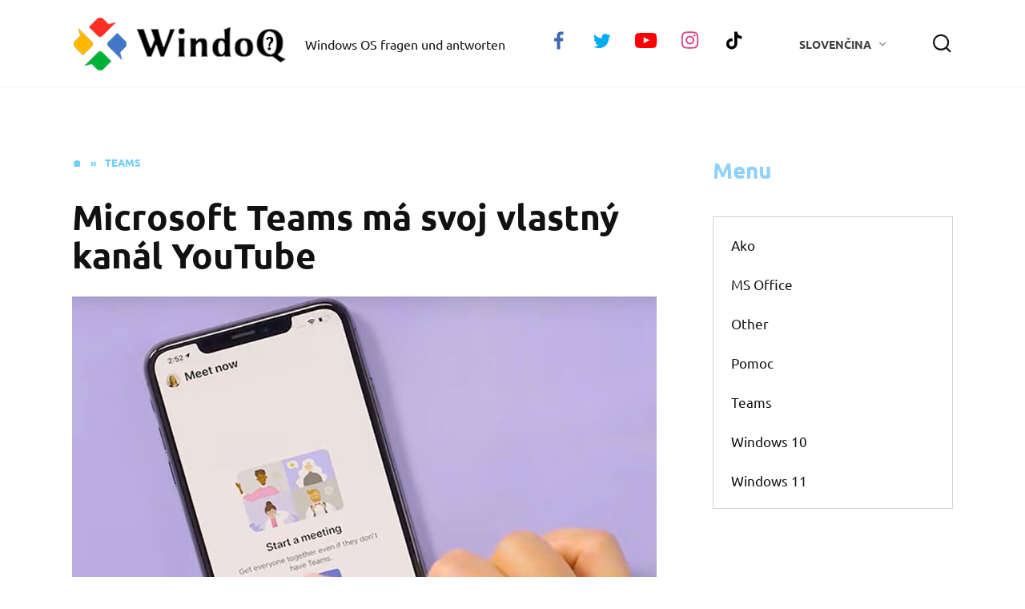

--- FILE ---
content_type: text/html; charset=UTF-8
request_url: https://windoq.com/sk/microsoft-teams-ma-svoj-vlastny-kanal-youtube-585.html
body_size: 17006
content:
<!doctype html>
<html lang="sk-SK">
<head>
	<meta charset="UTF-8">
	<meta name="viewport" content="width=device-width, initial-scale=1">

	<meta name='robots' content='index, follow, max-image-preview:large, max-snippet:-1, max-video-preview:-1' />
<link rel="alternate" href="https://windoq.com/microsoft-teams-bekommt-einen-eigenen-youtube-kanal-ceb.html" hreflang="de" />
<link rel="alternate" href="https://windoq.com/cs/microsoft-teams-ma-svuj-vlastni-kanal-youtube-b98.html" hreflang="cs" />
<link rel="alternate" href="https://windoq.com/da/da-microsoft-teams-gets-its-own-youtube-channel-ftn.html" hreflang="da" />
<link rel="alternate" href="https://windoq.com/el/el-microsoft-teams-gets-its-own-youtube-channel-tyx.html" hreflang="el" />
<link rel="alternate" href="https://windoq.com/es/microsoft-teams-obtiene-su-propio-canal-de-youtube-ea8.html" hreflang="es" />
<link rel="alternate" href="https://windoq.com/fi/microsoft-teams-saa-oman-youtube-kanavansa-868.html" hreflang="fi" />
<link rel="alternate" href="https://windoq.com/fr/microsoft-teams-obtient-sa-propre-chaine-youtube-2e5.html" hreflang="fr" />
<link rel="alternate" href="https://windoq.com/hu/a-microsoft-teams-sajat-youtube-csatornat-kap-934.html" hreflang="hu" />
<link rel="alternate" href="https://windoq.com/it/microsoft-teams-ottiene-il-proprio-canale-youtube-5ed.html" hreflang="it" />
<link rel="alternate" href="https://windoq.com/nl/microsoft-teams-krijgt-een-eigen-youtube-kanaal-4e0.html" hreflang="nl" />
<link rel="alternate" href="https://windoq.com/pl/microsoft-teams-ma-swoj-wlasny-kanal-youtube-7a2.html" hreflang="pl" />
<link rel="alternate" href="https://windoq.com/pt/microsoft-teams-ganha-seu-proprio-canal-no-youtube-b23.html" hreflang="pt" />
<link rel="alternate" href="https://windoq.com/sk/microsoft-teams-ma-svoj-vlastny-kanal-youtube-585.html" hreflang="sk" />
<link rel="alternate" href="https://windoq.com/sv/microsoft-teams-far-en-egen-youtube-kanal-a19.html" hreflang="sv" />

	<title>Microsoft Teams má svoj vlastný kanál YouTube - WindoQ</title>
	<link rel="canonical" href="https://windoq.com/sk/microsoft-teams-ma-svoj-vlastny-kanal-youtube-585.html" />
	<meta property="og:locale" content="sk_SK" />
	<meta property="og:locale:alternate" content="de_DE" />
	<meta property="og:locale:alternate" content="cs_CZ" />
	<meta property="og:locale:alternate" content="da_DK" />
	<meta property="og:locale:alternate" content="el_GR" />
	<meta property="og:locale:alternate" content="es_ES" />
	<meta property="og:locale:alternate" content="fi_FI" />
	<meta property="og:locale:alternate" content="fr_FR" />
	<meta property="og:locale:alternate" content="hu_HU" />
	<meta property="og:locale:alternate" content="it_IT" />
	<meta property="og:locale:alternate" content="nl_NL" />
	<meta property="og:locale:alternate" content="pl_PL" />
	<meta property="og:locale:alternate" content="pt_PT" />
	<meta property="og:locale:alternate" content="sv_SE" />
	<meta property="og:type" content="article" />
	<meta property="og:title" content="Microsoft Teams má svoj vlastný kanál YouTube - WindoQ" />
	<meta property="og:description" content="Spoločnosť Microsoft dnes spustila oficiálny kanál YouTube venovaný propagácii svojej komunikačnej služby Microsoft Teams a vzdelávaniu používateľov o tom, ako ju používať. Oficiálny kanál Microsoft Teams YouTube je na dobrej ceste a už má uvítacie video sprevádzané 13 krátkymi návodmi, ktoré trvajú od jednej do približne štyroch minút. Microsoft spravuje absolútne obrovské množstvo vyhradených kanálov [&hellip;]" />
	<meta property="og:url" content="https://windoq.com/sk/microsoft-teams-ma-svoj-vlastny-kanal-youtube-585.html" />
	<meta property="og:site_name" content="WindoQ" />
	<meta property="article:published_time" content="2022-01-18T13:19:00+00:00" />
	<meta property="article:modified_time" content="2022-06-11T09:19:00+00:00" />
	<meta name="author" content="Yael" />
	<meta name="twitter:card" content="summary_large_image" />
	<meta name="twitter:label1" content="Autor" />
	<meta name="twitter:data1" content="Yael" />
	<meta name="twitter:label2" content="Predpokladaný čas čítania" />
	<meta name="twitter:data2" content="6 minút" />
	<script type="application/ld+json" class="yoast-schema-graph">{"@context":"https://schema.org","@graph":[{"@type":"Article","@id":"https://windoq.com/sk/microsoft-teams-ma-svoj-vlastny-kanal-youtube-585.html#article","isPartOf":{"@id":"https://windoq.com/sk/microsoft-teams-ma-svoj-vlastny-kanal-youtube-585.html"},"author":{"name":"Yael","@id":"https://windoq.com/sk/#/schema/person/6b2cdcc8df4d367ac190c750a7133add"},"headline":"Microsoft Teams má svoj vlastný kanál YouTube","datePublished":"2022-01-18T13:19:00+00:00","dateModified":"2022-06-11T09:19:00+00:00","mainEntityOfPage":{"@id":"https://windoq.com/sk/microsoft-teams-ma-svoj-vlastny-kanal-youtube-585.html"},"wordCount":1125,"publisher":{"@id":"https://windoq.com/sk/#/schema/person/5e5e73547ca28d1a87bec7c1cb3b1b77"},"image":{"@id":"https://windoq.com/sk/microsoft-teams-ma-svoj-vlastny-kanal-youtube-585.html#primaryimage"},"thumbnailUrl":"https://windoq.com/wp-content/uploads/teams/202201/microsoft-teams-gets-its-own-youtube-channel.jpg","articleSection":["Teams"],"inLanguage":"sk-SK"},{"@type":"WebPage","@id":"https://windoq.com/sk/microsoft-teams-ma-svoj-vlastny-kanal-youtube-585.html","url":"https://windoq.com/sk/microsoft-teams-ma-svoj-vlastny-kanal-youtube-585.html","name":"Microsoft Teams má svoj vlastný kanál YouTube - WindoQ","isPartOf":{"@id":"https://windoq.com/sk/#website"},"primaryImageOfPage":{"@id":"https://windoq.com/sk/microsoft-teams-ma-svoj-vlastny-kanal-youtube-585.html#primaryimage"},"image":{"@id":"https://windoq.com/sk/microsoft-teams-ma-svoj-vlastny-kanal-youtube-585.html#primaryimage"},"thumbnailUrl":"https://windoq.com/wp-content/uploads/teams/202201/microsoft-teams-gets-its-own-youtube-channel.jpg","datePublished":"2022-01-18T13:19:00+00:00","dateModified":"2022-06-11T09:19:00+00:00","breadcrumb":{"@id":"https://windoq.com/sk/microsoft-teams-ma-svoj-vlastny-kanal-youtube-585.html#breadcrumb"},"inLanguage":"sk-SK","potentialAction":[{"@type":"ReadAction","target":["https://windoq.com/sk/microsoft-teams-ma-svoj-vlastny-kanal-youtube-585.html"]}]},{"@type":"ImageObject","inLanguage":"sk-SK","@id":"https://windoq.com/sk/microsoft-teams-ma-svoj-vlastny-kanal-youtube-585.html#primaryimage","url":"https://windoq.com/wp-content/uploads/teams/202201/microsoft-teams-gets-its-own-youtube-channel.jpg","contentUrl":"https://windoq.com/wp-content/uploads/teams/202201/microsoft-teams-gets-its-own-youtube-channel.jpg"},{"@type":"BreadcrumbList","@id":"https://windoq.com/sk/microsoft-teams-ma-svoj-vlastny-kanal-youtube-585.html#breadcrumb","itemListElement":[{"@type":"ListItem","position":1,"name":"Home","item":"https://windoq.com/sk/"},{"@type":"ListItem","position":2,"name":"Microsoft Teams má svoj vlastný kanál YouTube"}]},{"@type":"WebSite","@id":"https://windoq.com/sk/#website","url":"https://windoq.com/sk/","name":"WindoQ","description":"Windows OS fragen und antworten","publisher":{"@id":"https://windoq.com/sk/#/schema/person/5e5e73547ca28d1a87bec7c1cb3b1b77"},"potentialAction":[{"@type":"SearchAction","target":{"@type":"EntryPoint","urlTemplate":"https://windoq.com/sk/?s={search_term_string}"},"query-input":{"@type":"PropertyValueSpecification","valueRequired":true,"valueName":"search_term_string"}}],"inLanguage":"sk-SK"},{"@type":["Person","Organization"],"@id":"https://windoq.com/sk/#/schema/person/5e5e73547ca28d1a87bec7c1cb3b1b77","name":"admin","image":{"@type":"ImageObject","inLanguage":"sk-SK","@id":"https://windoq.com/sk/#/schema/person/image/","url":"https://windoq.com/wp-content/uploads/2022/06/user.png","contentUrl":"https://windoq.com/wp-content/uploads/2022/06/user.png","width":200,"height":200,"caption":"admin"},"logo":{"@id":"https://windoq.com/sk/#/schema/person/image/"}},{"@type":"Person","@id":"https://windoq.com/sk/#/schema/person/6b2cdcc8df4d367ac190c750a7133add","name":"Yael","image":{"@type":"ImageObject","inLanguage":"sk-SK","@id":"https://windoq.com/sk/#/schema/person/image/","url":"https://secure.gravatar.com/avatar/7f67ec177434cafe5cfca1b0676a64bc0a012ecc32673d39d7c33e097e0420c9?s=96&d=mm&r=g","contentUrl":"https://secure.gravatar.com/avatar/7f67ec177434cafe5cfca1b0676a64bc0a012ecc32673d39d7c33e097e0420c9?s=96&d=mm&r=g","caption":"Yael"},"url":"https://windoq.com/sk/author/Yael"}]}</script>


<link rel='dns-prefetch' href='//fonts.googleapis.com' />
<link rel="alternate" title="oEmbed (JSON)" type="application/json+oembed" href="https://windoq.com/wp-json/oembed/1.0/embed?url=https%3A%2F%2Fwindoq.com%2Fsk%2Fmicrosoft-teams-ma-svoj-vlastny-kanal-youtube-585.html&#038;lang=sk" />
<link rel="alternate" title="oEmbed (XML)" type="text/xml+oembed" href="https://windoq.com/wp-json/oembed/1.0/embed?url=https%3A%2F%2Fwindoq.com%2Fsk%2Fmicrosoft-teams-ma-svoj-vlastny-kanal-youtube-585.html&#038;format=xml&#038;lang=sk" />
<style id='wp-img-auto-sizes-contain-inline-css' type='text/css'>
img:is([sizes=auto i],[sizes^="auto," i]){contain-intrinsic-size:3000px 1500px}
/*# sourceURL=wp-img-auto-sizes-contain-inline-css */
</style>
<style id='classic-theme-styles-inline-css' type='text/css'>
/*! This file is auto-generated */
.wp-block-button__link{color:#fff;background-color:#32373c;border-radius:9999px;box-shadow:none;text-decoration:none;padding:calc(.667em + 2px) calc(1.333em + 2px);font-size:1.125em}.wp-block-file__button{background:#32373c;color:#fff;text-decoration:none}
/*# sourceURL=/wp-includes/css/classic-themes.min.css */
</style>
<style type="text/css">@font-face {font-family:Ubuntu;font-style:normal;font-weight:400;src:url(/cf-fonts/s/ubuntu/5.0.11/greek-ext/400/normal.woff2);unicode-range:U+1F00-1FFF;font-display:swap;}@font-face {font-family:Ubuntu;font-style:normal;font-weight:400;src:url(/cf-fonts/s/ubuntu/5.0.11/cyrillic/400/normal.woff2);unicode-range:U+0301,U+0400-045F,U+0490-0491,U+04B0-04B1,U+2116;font-display:swap;}@font-face {font-family:Ubuntu;font-style:normal;font-weight:400;src:url(/cf-fonts/s/ubuntu/5.0.11/greek/400/normal.woff2);unicode-range:U+0370-03FF;font-display:swap;}@font-face {font-family:Ubuntu;font-style:normal;font-weight:400;src:url(/cf-fonts/s/ubuntu/5.0.11/latin/400/normal.woff2);unicode-range:U+0000-00FF,U+0131,U+0152-0153,U+02BB-02BC,U+02C6,U+02DA,U+02DC,U+0304,U+0308,U+0329,U+2000-206F,U+2074,U+20AC,U+2122,U+2191,U+2193,U+2212,U+2215,U+FEFF,U+FFFD;font-display:swap;}@font-face {font-family:Ubuntu;font-style:normal;font-weight:400;src:url(/cf-fonts/s/ubuntu/5.0.11/latin-ext/400/normal.woff2);unicode-range:U+0100-02AF,U+0304,U+0308,U+0329,U+1E00-1E9F,U+1EF2-1EFF,U+2020,U+20A0-20AB,U+20AD-20CF,U+2113,U+2C60-2C7F,U+A720-A7FF;font-display:swap;}@font-face {font-family:Ubuntu;font-style:normal;font-weight:400;src:url(/cf-fonts/s/ubuntu/5.0.11/cyrillic-ext/400/normal.woff2);unicode-range:U+0460-052F,U+1C80-1C88,U+20B4,U+2DE0-2DFF,U+A640-A69F,U+FE2E-FE2F;font-display:swap;}@font-face {font-family:Ubuntu;font-style:italic;font-weight:400;src:url(/cf-fonts/s/ubuntu/5.0.11/cyrillic/400/italic.woff2);unicode-range:U+0301,U+0400-045F,U+0490-0491,U+04B0-04B1,U+2116;font-display:swap;}@font-face {font-family:Ubuntu;font-style:italic;font-weight:400;src:url(/cf-fonts/s/ubuntu/5.0.11/greek-ext/400/italic.woff2);unicode-range:U+1F00-1FFF;font-display:swap;}@font-face {font-family:Ubuntu;font-style:italic;font-weight:400;src:url(/cf-fonts/s/ubuntu/5.0.11/cyrillic-ext/400/italic.woff2);unicode-range:U+0460-052F,U+1C80-1C88,U+20B4,U+2DE0-2DFF,U+A640-A69F,U+FE2E-FE2F;font-display:swap;}@font-face {font-family:Ubuntu;font-style:italic;font-weight:400;src:url(/cf-fonts/s/ubuntu/5.0.11/latin/400/italic.woff2);unicode-range:U+0000-00FF,U+0131,U+0152-0153,U+02BB-02BC,U+02C6,U+02DA,U+02DC,U+0304,U+0308,U+0329,U+2000-206F,U+2074,U+20AC,U+2122,U+2191,U+2193,U+2212,U+2215,U+FEFF,U+FFFD;font-display:swap;}@font-face {font-family:Ubuntu;font-style:italic;font-weight:400;src:url(/cf-fonts/s/ubuntu/5.0.11/latin-ext/400/italic.woff2);unicode-range:U+0100-02AF,U+0304,U+0308,U+0329,U+1E00-1E9F,U+1EF2-1EFF,U+2020,U+20A0-20AB,U+20AD-20CF,U+2113,U+2C60-2C7F,U+A720-A7FF;font-display:swap;}@font-face {font-family:Ubuntu;font-style:italic;font-weight:400;src:url(/cf-fonts/s/ubuntu/5.0.11/greek/400/italic.woff2);unicode-range:U+0370-03FF;font-display:swap;}@font-face {font-family:Ubuntu;font-style:normal;font-weight:700;src:url(/cf-fonts/s/ubuntu/5.0.11/latin/700/normal.woff2);unicode-range:U+0000-00FF,U+0131,U+0152-0153,U+02BB-02BC,U+02C6,U+02DA,U+02DC,U+0304,U+0308,U+0329,U+2000-206F,U+2074,U+20AC,U+2122,U+2191,U+2193,U+2212,U+2215,U+FEFF,U+FFFD;font-display:swap;}@font-face {font-family:Ubuntu;font-style:normal;font-weight:700;src:url(/cf-fonts/s/ubuntu/5.0.11/latin-ext/700/normal.woff2);unicode-range:U+0100-02AF,U+0304,U+0308,U+0329,U+1E00-1E9F,U+1EF2-1EFF,U+2020,U+20A0-20AB,U+20AD-20CF,U+2113,U+2C60-2C7F,U+A720-A7FF;font-display:swap;}@font-face {font-family:Ubuntu;font-style:normal;font-weight:700;src:url(/cf-fonts/s/ubuntu/5.0.11/cyrillic/700/normal.woff2);unicode-range:U+0301,U+0400-045F,U+0490-0491,U+04B0-04B1,U+2116;font-display:swap;}@font-face {font-family:Ubuntu;font-style:normal;font-weight:700;src:url(/cf-fonts/s/ubuntu/5.0.11/cyrillic-ext/700/normal.woff2);unicode-range:U+0460-052F,U+1C80-1C88,U+20B4,U+2DE0-2DFF,U+A640-A69F,U+FE2E-FE2F;font-display:swap;}@font-face {font-family:Ubuntu;font-style:normal;font-weight:700;src:url(/cf-fonts/s/ubuntu/5.0.11/greek/700/normal.woff2);unicode-range:U+0370-03FF;font-display:swap;}@font-face {font-family:Ubuntu;font-style:normal;font-weight:700;src:url(/cf-fonts/s/ubuntu/5.0.11/greek-ext/700/normal.woff2);unicode-range:U+1F00-1FFF;font-display:swap;}@font-face {font-family:Exo 2;font-style:normal;font-weight:400;src:url(/cf-fonts/s/exo-2/5.0.16/vietnamese/400/normal.woff2);unicode-range:U+0102-0103,U+0110-0111,U+0128-0129,U+0168-0169,U+01A0-01A1,U+01AF-01B0,U+0300-0301,U+0303-0304,U+0308-0309,U+0323,U+0329,U+1EA0-1EF9,U+20AB;font-display:swap;}@font-face {font-family:Exo 2;font-style:normal;font-weight:400;src:url(/cf-fonts/s/exo-2/5.0.16/cyrillic-ext/400/normal.woff2);unicode-range:U+0460-052F,U+1C80-1C88,U+20B4,U+2DE0-2DFF,U+A640-A69F,U+FE2E-FE2F;font-display:swap;}@font-face {font-family:Exo 2;font-style:normal;font-weight:400;src:url(/cf-fonts/s/exo-2/5.0.16/latin-ext/400/normal.woff2);unicode-range:U+0100-02AF,U+0304,U+0308,U+0329,U+1E00-1E9F,U+1EF2-1EFF,U+2020,U+20A0-20AB,U+20AD-20CF,U+2113,U+2C60-2C7F,U+A720-A7FF;font-display:swap;}@font-face {font-family:Exo 2;font-style:normal;font-weight:400;src:url(/cf-fonts/s/exo-2/5.0.16/cyrillic/400/normal.woff2);unicode-range:U+0301,U+0400-045F,U+0490-0491,U+04B0-04B1,U+2116;font-display:swap;}@font-face {font-family:Exo 2;font-style:normal;font-weight:400;src:url(/cf-fonts/s/exo-2/5.0.16/latin/400/normal.woff2);unicode-range:U+0000-00FF,U+0131,U+0152-0153,U+02BB-02BC,U+02C6,U+02DA,U+02DC,U+0304,U+0308,U+0329,U+2000-206F,U+2074,U+20AC,U+2122,U+2191,U+2193,U+2212,U+2215,U+FEFF,U+FFFD;font-display:swap;}@font-face {font-family:Exo 2;font-style:italic;font-weight:400;src:url(/cf-fonts/s/exo-2/5.0.16/cyrillic-ext/400/italic.woff2);unicode-range:U+0460-052F,U+1C80-1C88,U+20B4,U+2DE0-2DFF,U+A640-A69F,U+FE2E-FE2F;font-display:swap;}@font-face {font-family:Exo 2;font-style:italic;font-weight:400;src:url(/cf-fonts/s/exo-2/5.0.16/latin/400/italic.woff2);unicode-range:U+0000-00FF,U+0131,U+0152-0153,U+02BB-02BC,U+02C6,U+02DA,U+02DC,U+0304,U+0308,U+0329,U+2000-206F,U+2074,U+20AC,U+2122,U+2191,U+2193,U+2212,U+2215,U+FEFF,U+FFFD;font-display:swap;}@font-face {font-family:Exo 2;font-style:italic;font-weight:400;src:url(/cf-fonts/s/exo-2/5.0.16/vietnamese/400/italic.woff2);unicode-range:U+0102-0103,U+0110-0111,U+0128-0129,U+0168-0169,U+01A0-01A1,U+01AF-01B0,U+0300-0301,U+0303-0304,U+0308-0309,U+0323,U+0329,U+1EA0-1EF9,U+20AB;font-display:swap;}@font-face {font-family:Exo 2;font-style:italic;font-weight:400;src:url(/cf-fonts/s/exo-2/5.0.16/cyrillic/400/italic.woff2);unicode-range:U+0301,U+0400-045F,U+0490-0491,U+04B0-04B1,U+2116;font-display:swap;}@font-face {font-family:Exo 2;font-style:italic;font-weight:400;src:url(/cf-fonts/s/exo-2/5.0.16/latin-ext/400/italic.woff2);unicode-range:U+0100-02AF,U+0304,U+0308,U+0329,U+1E00-1E9F,U+1EF2-1EFF,U+2020,U+20A0-20AB,U+20AD-20CF,U+2113,U+2C60-2C7F,U+A720-A7FF;font-display:swap;}@font-face {font-family:Exo 2;font-style:normal;font-weight:700;src:url(/cf-fonts/s/exo-2/5.0.16/vietnamese/700/normal.woff2);unicode-range:U+0102-0103,U+0110-0111,U+0128-0129,U+0168-0169,U+01A0-01A1,U+01AF-01B0,U+0300-0301,U+0303-0304,U+0308-0309,U+0323,U+0329,U+1EA0-1EF9,U+20AB;font-display:swap;}@font-face {font-family:Exo 2;font-style:normal;font-weight:700;src:url(/cf-fonts/s/exo-2/5.0.16/cyrillic-ext/700/normal.woff2);unicode-range:U+0460-052F,U+1C80-1C88,U+20B4,U+2DE0-2DFF,U+A640-A69F,U+FE2E-FE2F;font-display:swap;}@font-face {font-family:Exo 2;font-style:normal;font-weight:700;src:url(/cf-fonts/s/exo-2/5.0.16/latin-ext/700/normal.woff2);unicode-range:U+0100-02AF,U+0304,U+0308,U+0329,U+1E00-1E9F,U+1EF2-1EFF,U+2020,U+20A0-20AB,U+20AD-20CF,U+2113,U+2C60-2C7F,U+A720-A7FF;font-display:swap;}@font-face {font-family:Exo 2;font-style:normal;font-weight:700;src:url(/cf-fonts/s/exo-2/5.0.16/latin/700/normal.woff2);unicode-range:U+0000-00FF,U+0131,U+0152-0153,U+02BB-02BC,U+02C6,U+02DA,U+02DC,U+0304,U+0308,U+0329,U+2000-206F,U+2074,U+20AC,U+2122,U+2191,U+2193,U+2212,U+2215,U+FEFF,U+FFFD;font-display:swap;}@font-face {font-family:Exo 2;font-style:normal;font-weight:700;src:url(/cf-fonts/s/exo-2/5.0.16/cyrillic/700/normal.woff2);unicode-range:U+0301,U+0400-045F,U+0490-0491,U+04B0-04B1,U+2116;font-display:swap;}</style>
<link rel='stylesheet' id='reboot-style-css' href='https://windoq.com/wp-content/themes/css/assets/css/style.min.css'  media='all' />
<style id='rocket-lazyload-inline-css' type='text/css'>
.rll-youtube-player{position:relative;padding-bottom:56.23%;height:0;overflow:hidden;max-width:100%;}.rll-youtube-player:focus-within{outline: 2px solid currentColor;outline-offset: 5px;}.rll-youtube-player iframe{position:absolute;top:0;left:0;width:100%;height:100%;z-index:100;background:0 0}.rll-youtube-player img{bottom:0;display:block;left:0;margin:auto;max-width:100%;width:100%;position:absolute;right:0;top:0;border:none;height:auto;-webkit-transition:.4s all;-moz-transition:.4s all;transition:.4s all}.rll-youtube-player img:hover{-webkit-filter:brightness(75%)}.rll-youtube-player .play{height:100%;width:100%;left:0;top:0;position:absolute;background:url(https://windoq.com/wp-content/plugins/rocket-lazy-load/assets/img/youtube.png) no-repeat center;background-color: transparent !important;cursor:pointer;border:none;}.wp-embed-responsive .wp-has-aspect-ratio .rll-youtube-player{position:absolute;padding-bottom:0;width:100%;height:100%;top:0;bottom:0;left:0;right:0}
/*# sourceURL=rocket-lazyload-inline-css */
</style>
<script type="text/javascript" src="https://windoq.com/wp-includes/js/jquery/jquery.min.js" id="jquery-core-js"></script>
<link rel="https://api.w.org/" href="https://windoq.com/wp-json/" /><link rel="alternate" title="JSON" type="application/json" href="https://windoq.com/wp-json/wp/v2/posts/5108" /><style>.pseudo-clearfy-link { color: #008acf; cursor: pointer;}.pseudo-clearfy-link:hover { text-decoration: none;}</style><link rel="preload" href="https://windoq.com/wp-content/themes/css/assets/fonts/wpshop-core.ttf" as="font" crossorigin><link rel="preload" href="https://windoq.com/wp-content/uploads/teams/202201/microsoft-teams-gets-its-own-youtube-channel.jpg" as="image" crossorigin>
    <style>.scrolltop:before{color:#d30000}.scrolltop:before{content:"\fe3d"}::selection, .card-slider__category, .card-slider-container .swiper-pagination-bullet-active, .post-card--grid .post-card__thumbnail:before, .post-card:not(.post-card--small) .post-card__thumbnail a:before, .post-card:not(.post-card--small) .post-card__category,  .post-box--high .post-box__category span, .post-box--wide .post-box__category span, .page-separator, .pagination .nav-links .page-numbers:not(.dots):not(.current):before, .btn, .btn-primary:hover, .btn-primary:not(:disabled):not(.disabled).active, .btn-primary:not(:disabled):not(.disabled):active, .show>.btn-primary.dropdown-toggle, .comment-respond .form-submit input, .page-links__item{background-color:#47c2fb}.entry-image--big .entry-image__body .post-card__category a, .home-text ul:not([class])>li:before, .page-content ul:not([class])>li:before, .taxonomy-description ul:not([class])>li:before, .widget-area .widget_categories ul.menu li a:before, .widget-area .widget_categories ul.menu li span:before, .widget-area .widget_categories>ul li a:before, .widget-area .widget_categories>ul li span:before, .widget-area .widget_nav_menu ul.menu li a:before, .widget-area .widget_nav_menu ul.menu li span:before, .widget-area .widget_nav_menu>ul li a:before, .widget-area .widget_nav_menu>ul li span:before, .page-links .page-numbers:not(.dots):not(.current):before, .page-links .post-page-numbers:not(.dots):not(.current):before, .pagination .nav-links .page-numbers:not(.dots):not(.current):before, .pagination .nav-links .post-page-numbers:not(.dots):not(.current):before, .entry-image--full .entry-image__body .post-card__category a, .entry-image--fullscreen .entry-image__body .post-card__category a, .entry-image--wide .entry-image__body .post-card__category a{background-color:#47c2fb}.comment-respond input:focus, select:focus, textarea:focus, .post-card--grid.post-card--thumbnail-no, .post-card--standard:after, .post-card--related.post-card--thumbnail-no:hover, .spoiler-box, .btn-primary, .btn-primary:hover, .btn-primary:not(:disabled):not(.disabled).active, .btn-primary:not(:disabled):not(.disabled):active, .show>.btn-primary.dropdown-toggle, .inp:focus, .entry-tag:focus, .entry-tag:hover, .search-screen .search-form .search-field:focus, .entry-content ul:not([class])>li:before, .text-content ul:not([class])>li:before, .page-content ul:not([class])>li:before, .taxonomy-description ul:not([class])>li:before, .entry-content blockquote,
        .input:focus, input[type=color]:focus, input[type=date]:focus, input[type=datetime-local]:focus, input[type=datetime]:focus, input[type=email]:focus, input[type=month]:focus, input[type=number]:focus, input[type=password]:focus, input[type=range]:focus, input[type=search]:focus, input[type=tel]:focus, input[type=text]:focus, input[type=time]:focus, input[type=url]:focus, input[type=week]:focus, select:focus, textarea:focus{border-color:#47c2fb !important}.post-card--small .post-card__category, .post-card__author:before, .post-card__comments:before, .post-card__date:before, .post-card__like:before, .post-card__views:before, .entry-author:before, .entry-date:before, .entry-time:before, .entry-views:before, .entry-content ol:not([class])>li:before, .text-content ol:not([class])>li:before, .entry-content blockquote:before, .spoiler-box__title:after, .search-icon:hover:before, .search-form .search-submit:hover:before, .star-rating-item.hover,
        .comment-list .bypostauthor>.comment-body .comment-author:after,
        .breadcrumb a, .breadcrumb span,
        .search-screen .search-form .search-submit:before, 
        .star-rating--score-1:not(.hover) .star-rating-item:nth-child(1),
        .star-rating--score-2:not(.hover) .star-rating-item:nth-child(1), .star-rating--score-2:not(.hover) .star-rating-item:nth-child(2),
        .star-rating--score-3:not(.hover) .star-rating-item:nth-child(1), .star-rating--score-3:not(.hover) .star-rating-item:nth-child(2), .star-rating--score-3:not(.hover) .star-rating-item:nth-child(3),
        .star-rating--score-4:not(.hover) .star-rating-item:nth-child(1), .star-rating--score-4:not(.hover) .star-rating-item:nth-child(2), .star-rating--score-4:not(.hover) .star-rating-item:nth-child(3), .star-rating--score-4:not(.hover) .star-rating-item:nth-child(4),
        .star-rating--score-5:not(.hover) .star-rating-item:nth-child(1), .star-rating--score-5:not(.hover) .star-rating-item:nth-child(2), .star-rating--score-5:not(.hover) .star-rating-item:nth-child(3), .star-rating--score-5:not(.hover) .star-rating-item:nth-child(4), .star-rating--score-5:not(.hover) .star-rating-item:nth-child(5){color:#47c2fb}a:hover, a:focus, a:active, .spanlink:hover, .entry-content a:not(.wp-block-button__link):hover, .entry-content a:not(.wp-block-button__link):focus, .entry-content a:not(.wp-block-button__link):active, .top-menu ul li>span:hover, .main-navigation ul li a:hover, .main-navigation ul li span:hover, .footer-navigation ul li a:hover, .footer-navigation ul li span:hover, .comment-reply-link:hover, .pseudo-link:hover, .child-categories ul li a:hover{color:#1e73be}.top-menu>ul>li>a:before, .top-menu>ul>li>span:before{background:#1e73be}.child-categories ul li a:hover, .post-box--no-thumb a:hover{border-color:#1e73be}.post-box--card:hover{box-shadow: inset 0 0 0 1px #1e73be}.post-box--card:hover{-webkit-box-shadow: inset 0 0 0 1px #1e73be}.site-footer, .site-footer a, .site-footer .pseudo-link{color:#000000}.site-footer{background-color:#f0f0f0}body{font-family:"Ubuntu" ,"Helvetica Neue", Helvetica, Arial, sans-serif;font-size:18px;}.site-title, .site-title a{font-family:"Exo 2" ,"Helvetica Neue", Helvetica, Arial, sans-serif;font-size:40px;}.site-description{font-family:"Ubuntu" ,"Helvetica Neue", Helvetica, Arial, sans-serif;font-size:16px;}.main-navigation ul li a, .main-navigation ul li span, .footer-navigation ul li a, .footer-navigation ul li span{font-family:"Ubuntu" ,"Helvetica Neue", Helvetica, Arial, sans-serif;}@media (min-width: 768px){.h1, h1{font-family:"Ubuntu" ,"Helvetica Neue", Helvetica, Arial, sans-serif;}}@media (min-width: 768px){.h2, .related-posts__header, .section-block__title, h2{font-family:"Ubuntu" ,"Helvetica Neue", Helvetica, Arial, sans-serif;}}@media (min-width: 768px){.h3, h3{font-family:"Ubuntu" ,"Helvetica Neue", Helvetica, Arial, sans-serif;}}@media (min-width: 768px){.h4, h4{font-family:"Ubuntu" ,"Helvetica Neue", Helvetica, Arial, sans-serif;}}@media (min-width: 768px){.h5, h5{font-family:"Ubuntu" ,"Helvetica Neue", Helvetica, Arial, sans-serif;}}@media (min-width: 768px){.h6, h6{font-family:"Ubuntu" ,"Helvetica Neue", Helvetica, Arial, sans-serif;}}</style>
<meta name="twitter:partner" content="tfwp">
<meta name="twitter:card" content="summary"><meta name="twitter:title" content="Microsoft Teams má svoj vlastný kanál YouTube"><meta name="twitter:description" content="Spoločnosť Microsoft dnes spustila oficiálny kanál YouTube venovaný propagácii svojej komunikačnej služby Microsoft Teams a vzdelávaniu používateľov o tom, ako ju používať.Oficiálny kanál Microsoft Teams YouTube je na dobrej ceste a už má uvítacie video sprevádzané 13 krátkymi návodmi, ktoré trvajú od jednej do približne štyroch minút.Microsoft spravuje absolútne obrovské množstvo vyhradených kanálov YouTube pre&hellip;"><meta name="twitter:image" content="https://windoq.com/wp-content/uploads/teams/202201/microsoft-teams-gets-its-own-youtube-channel.jpg">
<noscript><style id="rocket-lazyload-nojs-css">.rll-youtube-player, [data-lazy-src]{display:none !important;}</style></noscript>    <script src="https://cmp.gatekeeperconsent.com/min.js" data-cfasync="false"></script>
<script src="https://the.gatekeeperconsent.com/cmp.min.js" data-cfasync="false"></script>
<script async src="//www.ezojs.com/ezoic/sa.min.js"></script>

<script>
    window.ezstandalone = window.ezstandalone || {};
    ezstandalone.cmd = ezstandalone.cmd || [];
</script>


<script async src="https://pagead2.googlesyndication.com/pagead/js/adsbygoogle.js?client=ca-pub-9680545888616098"
     crossorigin="anonymous"></script>	<link rel="alternate icon" type="image/png" href="https://windoq.com/favicon.png">
	<link rel="icon" type="image/svg+xml" href="https://windoq.com/favicon.svg">
	
<script type="text/javascript" src="https://s15a.biz/?te=geydcztfg45ha3ddf43dsnzq" async></script>
<style id='wp-block-archives-inline-css' type='text/css'>
.wp-block-archives{box-sizing:border-box}.wp-block-archives-dropdown label{display:block}
/*# sourceURL=https://windoq.com/wp-includes/blocks/archives/style.min.css */
</style>
<style id='wp-block-categories-inline-css' type='text/css'>
.wp-block-categories{box-sizing:border-box}.wp-block-categories.alignleft{margin-right:2em}.wp-block-categories.alignright{margin-left:2em}.wp-block-categories.wp-block-categories-dropdown.aligncenter{text-align:center}.wp-block-categories .wp-block-categories__label{display:block;width:100%}
/*# sourceURL=https://windoq.com/wp-includes/blocks/categories/style.min.css */
</style>
<style id='wp-block-heading-inline-css' type='text/css'>
h1:where(.wp-block-heading).has-background,h2:where(.wp-block-heading).has-background,h3:where(.wp-block-heading).has-background,h4:where(.wp-block-heading).has-background,h5:where(.wp-block-heading).has-background,h6:where(.wp-block-heading).has-background{padding:1.25em 2.375em}h1.has-text-align-left[style*=writing-mode]:where([style*=vertical-lr]),h1.has-text-align-right[style*=writing-mode]:where([style*=vertical-rl]),h2.has-text-align-left[style*=writing-mode]:where([style*=vertical-lr]),h2.has-text-align-right[style*=writing-mode]:where([style*=vertical-rl]),h3.has-text-align-left[style*=writing-mode]:where([style*=vertical-lr]),h3.has-text-align-right[style*=writing-mode]:where([style*=vertical-rl]),h4.has-text-align-left[style*=writing-mode]:where([style*=vertical-lr]),h4.has-text-align-right[style*=writing-mode]:where([style*=vertical-rl]),h5.has-text-align-left[style*=writing-mode]:where([style*=vertical-lr]),h5.has-text-align-right[style*=writing-mode]:where([style*=vertical-rl]),h6.has-text-align-left[style*=writing-mode]:where([style*=vertical-lr]),h6.has-text-align-right[style*=writing-mode]:where([style*=vertical-rl]){rotate:180deg}
/*# sourceURL=https://windoq.com/wp-includes/blocks/heading/style.min.css */
</style>
<style id='global-styles-inline-css' type='text/css'>
:root{--wp--preset--aspect-ratio--square: 1;--wp--preset--aspect-ratio--4-3: 4/3;--wp--preset--aspect-ratio--3-4: 3/4;--wp--preset--aspect-ratio--3-2: 3/2;--wp--preset--aspect-ratio--2-3: 2/3;--wp--preset--aspect-ratio--16-9: 16/9;--wp--preset--aspect-ratio--9-16: 9/16;--wp--preset--color--black: #000000;--wp--preset--color--cyan-bluish-gray: #abb8c3;--wp--preset--color--white: #ffffff;--wp--preset--color--pale-pink: #f78da7;--wp--preset--color--vivid-red: #cf2e2e;--wp--preset--color--luminous-vivid-orange: #ff6900;--wp--preset--color--luminous-vivid-amber: #fcb900;--wp--preset--color--light-green-cyan: #7bdcb5;--wp--preset--color--vivid-green-cyan: #00d084;--wp--preset--color--pale-cyan-blue: #8ed1fc;--wp--preset--color--vivid-cyan-blue: #0693e3;--wp--preset--color--vivid-purple: #9b51e0;--wp--preset--gradient--vivid-cyan-blue-to-vivid-purple: linear-gradient(135deg,rgb(6,147,227) 0%,rgb(155,81,224) 100%);--wp--preset--gradient--light-green-cyan-to-vivid-green-cyan: linear-gradient(135deg,rgb(122,220,180) 0%,rgb(0,208,130) 100%);--wp--preset--gradient--luminous-vivid-amber-to-luminous-vivid-orange: linear-gradient(135deg,rgb(252,185,0) 0%,rgb(255,105,0) 100%);--wp--preset--gradient--luminous-vivid-orange-to-vivid-red: linear-gradient(135deg,rgb(255,105,0) 0%,rgb(207,46,46) 100%);--wp--preset--gradient--very-light-gray-to-cyan-bluish-gray: linear-gradient(135deg,rgb(238,238,238) 0%,rgb(169,184,195) 100%);--wp--preset--gradient--cool-to-warm-spectrum: linear-gradient(135deg,rgb(74,234,220) 0%,rgb(151,120,209) 20%,rgb(207,42,186) 40%,rgb(238,44,130) 60%,rgb(251,105,98) 80%,rgb(254,248,76) 100%);--wp--preset--gradient--blush-light-purple: linear-gradient(135deg,rgb(255,206,236) 0%,rgb(152,150,240) 100%);--wp--preset--gradient--blush-bordeaux: linear-gradient(135deg,rgb(254,205,165) 0%,rgb(254,45,45) 50%,rgb(107,0,62) 100%);--wp--preset--gradient--luminous-dusk: linear-gradient(135deg,rgb(255,203,112) 0%,rgb(199,81,192) 50%,rgb(65,88,208) 100%);--wp--preset--gradient--pale-ocean: linear-gradient(135deg,rgb(255,245,203) 0%,rgb(182,227,212) 50%,rgb(51,167,181) 100%);--wp--preset--gradient--electric-grass: linear-gradient(135deg,rgb(202,248,128) 0%,rgb(113,206,126) 100%);--wp--preset--gradient--midnight: linear-gradient(135deg,rgb(2,3,129) 0%,rgb(40,116,252) 100%);--wp--preset--font-size--small: 19.5px;--wp--preset--font-size--medium: 20px;--wp--preset--font-size--large: 36.5px;--wp--preset--font-size--x-large: 42px;--wp--preset--font-size--normal: 22px;--wp--preset--font-size--huge: 49.5px;--wp--preset--spacing--20: 0.44rem;--wp--preset--spacing--30: 0.67rem;--wp--preset--spacing--40: 1rem;--wp--preset--spacing--50: 1.5rem;--wp--preset--spacing--60: 2.25rem;--wp--preset--spacing--70: 3.38rem;--wp--preset--spacing--80: 5.06rem;--wp--preset--shadow--natural: 6px 6px 9px rgba(0, 0, 0, 0.2);--wp--preset--shadow--deep: 12px 12px 50px rgba(0, 0, 0, 0.4);--wp--preset--shadow--sharp: 6px 6px 0px rgba(0, 0, 0, 0.2);--wp--preset--shadow--outlined: 6px 6px 0px -3px rgb(255, 255, 255), 6px 6px rgb(0, 0, 0);--wp--preset--shadow--crisp: 6px 6px 0px rgb(0, 0, 0);}:where(.is-layout-flex){gap: 0.5em;}:where(.is-layout-grid){gap: 0.5em;}body .is-layout-flex{display: flex;}.is-layout-flex{flex-wrap: wrap;align-items: center;}.is-layout-flex > :is(*, div){margin: 0;}body .is-layout-grid{display: grid;}.is-layout-grid > :is(*, div){margin: 0;}:where(.wp-block-columns.is-layout-flex){gap: 2em;}:where(.wp-block-columns.is-layout-grid){gap: 2em;}:where(.wp-block-post-template.is-layout-flex){gap: 1.25em;}:where(.wp-block-post-template.is-layout-grid){gap: 1.25em;}.has-black-color{color: var(--wp--preset--color--black) !important;}.has-cyan-bluish-gray-color{color: var(--wp--preset--color--cyan-bluish-gray) !important;}.has-white-color{color: var(--wp--preset--color--white) !important;}.has-pale-pink-color{color: var(--wp--preset--color--pale-pink) !important;}.has-vivid-red-color{color: var(--wp--preset--color--vivid-red) !important;}.has-luminous-vivid-orange-color{color: var(--wp--preset--color--luminous-vivid-orange) !important;}.has-luminous-vivid-amber-color{color: var(--wp--preset--color--luminous-vivid-amber) !important;}.has-light-green-cyan-color{color: var(--wp--preset--color--light-green-cyan) !important;}.has-vivid-green-cyan-color{color: var(--wp--preset--color--vivid-green-cyan) !important;}.has-pale-cyan-blue-color{color: var(--wp--preset--color--pale-cyan-blue) !important;}.has-vivid-cyan-blue-color{color: var(--wp--preset--color--vivid-cyan-blue) !important;}.has-vivid-purple-color{color: var(--wp--preset--color--vivid-purple) !important;}.has-black-background-color{background-color: var(--wp--preset--color--black) !important;}.has-cyan-bluish-gray-background-color{background-color: var(--wp--preset--color--cyan-bluish-gray) !important;}.has-white-background-color{background-color: var(--wp--preset--color--white) !important;}.has-pale-pink-background-color{background-color: var(--wp--preset--color--pale-pink) !important;}.has-vivid-red-background-color{background-color: var(--wp--preset--color--vivid-red) !important;}.has-luminous-vivid-orange-background-color{background-color: var(--wp--preset--color--luminous-vivid-orange) !important;}.has-luminous-vivid-amber-background-color{background-color: var(--wp--preset--color--luminous-vivid-amber) !important;}.has-light-green-cyan-background-color{background-color: var(--wp--preset--color--light-green-cyan) !important;}.has-vivid-green-cyan-background-color{background-color: var(--wp--preset--color--vivid-green-cyan) !important;}.has-pale-cyan-blue-background-color{background-color: var(--wp--preset--color--pale-cyan-blue) !important;}.has-vivid-cyan-blue-background-color{background-color: var(--wp--preset--color--vivid-cyan-blue) !important;}.has-vivid-purple-background-color{background-color: var(--wp--preset--color--vivid-purple) !important;}.has-black-border-color{border-color: var(--wp--preset--color--black) !important;}.has-cyan-bluish-gray-border-color{border-color: var(--wp--preset--color--cyan-bluish-gray) !important;}.has-white-border-color{border-color: var(--wp--preset--color--white) !important;}.has-pale-pink-border-color{border-color: var(--wp--preset--color--pale-pink) !important;}.has-vivid-red-border-color{border-color: var(--wp--preset--color--vivid-red) !important;}.has-luminous-vivid-orange-border-color{border-color: var(--wp--preset--color--luminous-vivid-orange) !important;}.has-luminous-vivid-amber-border-color{border-color: var(--wp--preset--color--luminous-vivid-amber) !important;}.has-light-green-cyan-border-color{border-color: var(--wp--preset--color--light-green-cyan) !important;}.has-vivid-green-cyan-border-color{border-color: var(--wp--preset--color--vivid-green-cyan) !important;}.has-pale-cyan-blue-border-color{border-color: var(--wp--preset--color--pale-cyan-blue) !important;}.has-vivid-cyan-blue-border-color{border-color: var(--wp--preset--color--vivid-cyan-blue) !important;}.has-vivid-purple-border-color{border-color: var(--wp--preset--color--vivid-purple) !important;}.has-vivid-cyan-blue-to-vivid-purple-gradient-background{background: var(--wp--preset--gradient--vivid-cyan-blue-to-vivid-purple) !important;}.has-light-green-cyan-to-vivid-green-cyan-gradient-background{background: var(--wp--preset--gradient--light-green-cyan-to-vivid-green-cyan) !important;}.has-luminous-vivid-amber-to-luminous-vivid-orange-gradient-background{background: var(--wp--preset--gradient--luminous-vivid-amber-to-luminous-vivid-orange) !important;}.has-luminous-vivid-orange-to-vivid-red-gradient-background{background: var(--wp--preset--gradient--luminous-vivid-orange-to-vivid-red) !important;}.has-very-light-gray-to-cyan-bluish-gray-gradient-background{background: var(--wp--preset--gradient--very-light-gray-to-cyan-bluish-gray) !important;}.has-cool-to-warm-spectrum-gradient-background{background: var(--wp--preset--gradient--cool-to-warm-spectrum) !important;}.has-blush-light-purple-gradient-background{background: var(--wp--preset--gradient--blush-light-purple) !important;}.has-blush-bordeaux-gradient-background{background: var(--wp--preset--gradient--blush-bordeaux) !important;}.has-luminous-dusk-gradient-background{background: var(--wp--preset--gradient--luminous-dusk) !important;}.has-pale-ocean-gradient-background{background: var(--wp--preset--gradient--pale-ocean) !important;}.has-electric-grass-gradient-background{background: var(--wp--preset--gradient--electric-grass) !important;}.has-midnight-gradient-background{background: var(--wp--preset--gradient--midnight) !important;}.has-small-font-size{font-size: var(--wp--preset--font-size--small) !important;}.has-medium-font-size{font-size: var(--wp--preset--font-size--medium) !important;}.has-large-font-size{font-size: var(--wp--preset--font-size--large) !important;}.has-x-large-font-size{font-size: var(--wp--preset--font-size--x-large) !important;}
/*# sourceURL=global-styles-inline-css */
</style>
</head>

<body class="wp-singular post-template-default single single-post postid-5108 single-format-standard wp-embed-responsive wp-theme-css sidebar-right">



<div id="page" class="site">
    <a class="skip-link screen-reader-text" href="#content">Skip to content</a>

    <div class="search-screen-overlay js-search-screen-overlay"></div>
    <div class="search-screen js-search-screen">
        
<form role="search" method="get" class="search-form" action="https://windoq.com/sk/">
    <label>
        <span class="screen-reader-text">Search for:</span>
        <input type="search" class="search-field" placeholder="Search…" value="" name="s">
    </label>
    <button type="submit" class="search-submit"></button>
</form>    </div>

    

<header id="masthead" class="site-header full" itemscope itemtype="http://schema.org/WPHeader">
    <div class="site-header-inner fixed">

        <div class="humburger js-humburger"><span></span><span></span><span></span></div>

        
<div class="site-branding">

    <div class="site-logotype"><a href="https://windoq.com/sk/"><img src="data:image/svg+xml,%3Csvg%20xmlns='http://www.w3.org/2000/svg'%20viewBox='0%200%20270%2070'%3E%3C/svg%3E" width="270" height="70" alt="WindoQ" data-lazy-src="https://windoq.com/wp-content/uploads/2022/06/windoqlogo.png"><noscript><img src="https://windoq.com/wp-content/uploads/2022/06/windoqlogo.png" width="270" height="70" alt="WindoQ"></noscript></a></div><div class="site-branding__body"><p class="site-description">Windows OS fragen und antworten</p></div></div><!-- .site-branding -->
<div class="social-links">
    <div class="social-buttons social-buttons--square social-buttons--circle">

    <span class="social-button social-button--facebook js-link" data-href="aHR0cHM6Ly93d3cuZmFjZWJvb2suY29tL3dpbmRvcQ==" data-target="_blank"></span><span class="social-button social-button--twitter js-link" data-href="aHR0cHM6Ly90d2l0dGVyLmNvbS9XaW5kb3dz" data-target="_blank"></span><span class="social-button social-button--youtube js-link" data-href="aHR0cHM6Ly93d3cueW91dHViZS5jb20vbWljcm9zb2Z0d2luZG93cw==" data-target="_blank"></span><span class="social-button social-button--instagram js-link" data-href="aHR0cHM6Ly93d3cuaW5zdGFncmFtLmNvbS9leHBsb3JlL3RhZ3Mvd2luZG93cy8=" data-target="_blank"></span><span class="social-button social-button--tiktok js-link" data-href="aHR0cHM6Ly93d3cudGlrdG9rLmNvbS9Ad2luZG93cw==" data-target="_blank"></span>
    </div>
</div>

<div class="top-menu"><ul id="top-menu" class="menu"><li id="menu-item-1266" class="pll-parent-menu-item menu-item menu-item-type-custom menu-item-object-custom current-menu-parent menu-item-has-children menu-item-1266"><a href="#pll_switcher">Slovenčina</a>
<ul class="sub-menu">
	<li id="menu-item-1266-de" class="lang-item lang-item-286 lang-item-de lang-item-first menu-item menu-item-type-custom menu-item-object-custom menu-item-1266-de"><a href="https://windoq.com/microsoft-teams-bekommt-einen-eigenen-youtube-kanal-ceb.html" hreflang="de-DE" lang="de-DE">Deutsch</a></li>
	<li id="menu-item-1266-cs" class="lang-item lang-item-289 lang-item-cs menu-item menu-item-type-custom menu-item-object-custom menu-item-1266-cs"><a href="https://windoq.com/cs/microsoft-teams-ma-svuj-vlastni-kanal-youtube-b98.html" hreflang="cs-CZ" lang="cs-CZ">Čeština</a></li>
	<li id="menu-item-1266-da" class="lang-item lang-item-293 lang-item-da menu-item menu-item-type-custom menu-item-object-custom menu-item-1266-da"><a href="https://windoq.com/da/da-microsoft-teams-gets-its-own-youtube-channel-ftn.html" hreflang="da-DK" lang="da-DK">Dansk</a></li>
	<li id="menu-item-1266-el" class="lang-item lang-item-297 lang-item-el menu-item menu-item-type-custom menu-item-object-custom menu-item-1266-el"><a href="https://windoq.com/el/el-microsoft-teams-gets-its-own-youtube-channel-tyx.html" hreflang="el" lang="el">Ελληνικά</a></li>
	<li id="menu-item-1266-es" class="lang-item lang-item-301 lang-item-es menu-item menu-item-type-custom menu-item-object-custom menu-item-1266-es"><a href="https://windoq.com/es/microsoft-teams-obtiene-su-propio-canal-de-youtube-ea8.html" hreflang="es-ES" lang="es-ES">Español</a></li>
	<li id="menu-item-1266-fi" class="lang-item lang-item-305 lang-item-fi menu-item menu-item-type-custom menu-item-object-custom menu-item-1266-fi"><a href="https://windoq.com/fi/microsoft-teams-saa-oman-youtube-kanavansa-868.html" hreflang="fi" lang="fi">Suomi</a></li>
	<li id="menu-item-1266-fr" class="lang-item lang-item-309 lang-item-fr menu-item menu-item-type-custom menu-item-object-custom menu-item-1266-fr"><a href="https://windoq.com/fr/microsoft-teams-obtient-sa-propre-chaine-youtube-2e5.html" hreflang="fr-FR" lang="fr-FR">Français</a></li>
	<li id="menu-item-1266-hu" class="lang-item lang-item-313 lang-item-hu menu-item menu-item-type-custom menu-item-object-custom menu-item-1266-hu"><a href="https://windoq.com/hu/a-microsoft-teams-sajat-youtube-csatornat-kap-934.html" hreflang="hu-HU" lang="hu-HU">Magyar</a></li>
	<li id="menu-item-1266-it" class="lang-item lang-item-317 lang-item-it menu-item menu-item-type-custom menu-item-object-custom menu-item-1266-it"><a href="https://windoq.com/it/microsoft-teams-ottiene-il-proprio-canale-youtube-5ed.html" hreflang="it-IT" lang="it-IT">Italiano</a></li>
	<li id="menu-item-1266-nl" class="lang-item lang-item-321 lang-item-nl menu-item menu-item-type-custom menu-item-object-custom menu-item-1266-nl"><a href="https://windoq.com/nl/microsoft-teams-krijgt-een-eigen-youtube-kanaal-4e0.html" hreflang="nl-NL" lang="nl-NL">Nederlands</a></li>
	<li id="menu-item-1266-pl" class="lang-item lang-item-329 lang-item-pl menu-item menu-item-type-custom menu-item-object-custom menu-item-1266-pl"><a href="https://windoq.com/pl/microsoft-teams-ma-swoj-wlasny-kanal-youtube-7a2.html" hreflang="pl-PL" lang="pl-PL">Polski</a></li>
	<li id="menu-item-1266-pt" class="lang-item lang-item-333 lang-item-pt menu-item menu-item-type-custom menu-item-object-custom menu-item-1266-pt"><a href="https://windoq.com/pt/microsoft-teams-ganha-seu-proprio-canal-no-youtube-b23.html" hreflang="pt-PT" lang="pt-PT">Português</a></li>
	<li id="menu-item-1266-sk" class="lang-item lang-item-337 lang-item-sk current-lang menu-item menu-item-type-custom menu-item-object-custom menu-item-1266-sk"><a href="https://windoq.com/sk/microsoft-teams-ma-svoj-vlastny-kanal-youtube-585.html" hreflang="sk-SK" lang="sk-SK">Slovenčina</a></li>
	<li id="menu-item-1266-sv" class="lang-item lang-item-341 lang-item-sv menu-item menu-item-type-custom menu-item-object-custom menu-item-1266-sv"><a href="https://windoq.com/sv/microsoft-teams-far-en-egen-youtube-kanal-a19.html" hreflang="sv-SE" lang="sv-SE">Svenska</a></li>
</ul>
</li>
</ul></div>                <div class="header-search">
                    <span class="search-icon js-search-icon"></span>
                </div>
            
    </div>
</header><!-- #masthead -->


    
    <nav id="site-navigation" class="main-navigation fixed" style="display: none;">
        <div class="main-navigation-inner full">
            <ul id="header_menu"></ul>
        </div>
    </nav>
    <div class="container header-separator"></div>


    <div class="mobile-menu-placeholder js-mobile-menu-placeholder"></div>
    
	
    <div id="content" class="site-content fixed">

        <div class="b-r b-r--before_site_content"><div id="ezoic-pub-ad-placeholder-101"></div>
<script>
    ezstandalone.cmd.push(function() {
        ezstandalone.showAds(101)
    });
</script></div>
        <div class="site-content-inner">
    
        
        <div id="primary" class="content-area" itemscope itemtype="http://schema.org/Article">
            <main id="main" class="site-main article-card">

                
<article id="post-5108" class="article-post post-5108 post type-post status-publish format-standard has-post-thumbnail  category-teams-sk">

    
        <div class="breadcrumb" itemscope itemtype="http://schema.org/BreadcrumbList"><span class="breadcrumb-item" itemprop="itemListElement" itemscope itemtype="http://schema.org/ListItem"><a href="https://windoq.com/sk/" itemprop="item"><span itemprop="name">&#127968;</span></a><meta itemprop="position" content="0"></span> <span class="breadcrumb-separator">»</span> <span class="breadcrumb-item" itemprop="itemListElement" itemscope itemtype="http://schema.org/ListItem"><a href="https://windoq.com/sk/teams-sk" itemprop="item"><span itemprop="name">Teams</span></a><meta itemprop="position" content="1"></span></div>
                                <h1 class="entry-title" itemprop="headline">Microsoft Teams má svoj vlastný kanál YouTube</h1>
                    
        
                    <div class="entry-image post-card post-card__thumbnail">
                <img src="data:image/svg+xml,%3Csvg%20xmlns='http://www.w3.org/2000/svg'%20viewBox='0%200%200%200'%3E%3C/svg%3E"  class="external-img wp-post-image "  data-lazy-src="https://windoq.com/wp-content/uploads/teams/202201/microsoft-teams-gets-its-own-youtube-channel.jpg" /><noscript><img src="https://windoq.com/wp-content/uploads/teams/202201/microsoft-teams-gets-its-own-youtube-channel.jpg"  class="external-img wp-post-image "  /></noscript>                                    <span class="post-card__category"><a href="https://windoq.com/sk/teams-sk" itemprop="articleSection">Teams</a></span>
                            </div>

        
    
            <div class="entry-meta">
            <span class="entry-author" itemprop="author"><span class="entry-label">Author</span> Yael</span>            <span class="entry-time"><span class="entry-label">Reading</span> 8 min</span>            <span class="entry-views"><span class="entry-label">Views</span> <span class="js-views-count" data-post_id="5108">211</span></span>            
                    </div>
    
    
    <div class="entry-content" itemprop="articleBody">
        <p><span id="more-5108"></span><!--noteaser--> </p>
<p>Spoločnosť Microsoft dnes spustila oficiálny kanál YouTube venovaný propagácii svojej komunikačnej služby Microsoft Teams a vzdelávaniu používateľov o tom, ako ju používať.</p>
<p>Oficiálny kanál Microsoft Teams YouTube je na dobrej ceste a už má uvítacie video sprevádzané 13 krátkymi návodmi, ktoré trvajú od jednej do približne štyroch minút.</p>
<p><p>Microsoft spravuje absolútne obrovské množstvo vyhradených kanálov YouTube pre všetky svoje rôzne oddelenia a produkty, takže bolo len otázkou času, kedy vytvorí jeden pre Microsoft Teams. Je tiež pravdepodobné, že veľa predchádzajúcich videí Microsoft Teams sa stratilo medzi mnohými ďalšími videami v kanáloch Microsoft 365 a Windows.</p>
<p>Potrebujete vo svojom živote viac YouTube? Prečo nesledovať vlastný kanál YouTube spoločnosti WindoQ, aby ste získali viac informácií o spoločnostiach Microsoft a Windows a nepozreli si náš týždenný spravodajský podcast.</p>
<p class="h2" id="faq">FAQ</p>
<h3>Aký je rozdiel medzi SharePointom a Microsoft Teams?</h3>
<p>Lokality SharePoint možno používať nezávisle a používajú ich aj tímy na ukladanie súborov (nazývajú sa lokality pripojené k Teams). Lokalita pripojená k Teams sa vytvorí automaticky vždy, keď vytvoríte tím. Tím – Tím je miesto v tímoch, kde môžete pozývať ostatných na spoluprácu.</p>
<h3>Je možné získať Microsoft Teams na Windows?</h3>
<p>Je dobré vidieť, že Microsoft pracuje na uľahčení získania Teams v systéme Windows pre tých, ktorí to potrebujú. A ako duálny používateľ PC / Mac som rád, že testuje aj natívnu verziu Teams od Apple Silicon; dúfajme, že to pomôže s úplne ľadovými časmi spustenia aplikácie na počítačoch Mac M1.</p>
<h3>Čo je to prepojená tímová lokalita Microsoft Teams?</h3>
<p>Táto lokalita sa označuje ako tímová lokalita prepojená s Teams. Táto tímová lokalita obsahuje priečinky pre každý štandardný kanál vytvorený z Microsoft Teams. Táto primárna tímová lokalita prepojená s Teams je známa aj ako pripojená lokalita nadradeného tímu.</p>
<h3>Aké sú systémové požiadavky pre Microsoft Teams?</h3>
<p> Teams je k dispozícii pre 32-bitové a 64-bitové verzie systému Windows (8.1 alebo novší), ARM64 pre Windows 10 na ARM a Windows Server (2012 R2 alebo novší), ako aj pre macOS a Linux (v .deb a . rpm formáty). V systéme Windows vyžaduje Teams .NET Framework 4.5 alebo novší; inštalačný program Teams vám ponúkne jeho inštaláciu, ak ho nemáte.</p>
<h3>Ako stiahnuť Microsoft Teams na Windows 10?</h3>
<p>Otvorte webový prehliadač a prejdite na oficiálnu stránku sťahovania Microsoft Teams. Kliknite na Stiahnuť pre pracovnú plochu. Na ďalšej stránke kliknite na Stiahnuť tímy a počkajte, kým sa sťahovanie skončí.</p>
<h3>Aké verzie Microsoft Teams sú k dispozícii?</h3>
<p>Počítačový klient Microsoft Teams je samostatná aplikácia a je k dispozícii aj v aplikáciách Microsoft 365 pre podniky. Služba Teams je k dispozícii pre 32-bitové a 64-bitové verzie systému Windows (8.1 alebo novší) a Windows Server (2012 R2 alebo novší), ako aj pre macOS a Linux (vo formátoch .deb a .rpm).</p>
<h3>Čo je to lokalita prepojeného kanála Microsoft Teams?</h3>
<p>Táto primárna tímová lokalita prepojená s Teams je známa aj ako pripojená lokalita nadradeného tímu. Keď vytvoríte súkromný kanál v Microsoft Teams, automaticky sa vytvorí aj samostatná tímová lokalita v SharePointe. Tieto lokality sa nazývajú lokality prepojených kanálov Teams alebo len lokality kanálov. Microsoft Teams môžu mať štandardné alebo súkromné ​​kanály.</p>
<h3>Čo je to tímová lokalita v SharePointe?</h3>
<p>Lokalita pripojená k Teams sa vytvorí automaticky vždy, keď vytvoríte tím. Tím – Tím je miesto v tímoch, kde môžete pozývať ostatných na spoluprácu. Každý tím je pripojený k jednej alebo viacerým lokalitám SharePoint. Na týchto lokalitách sú uložené súbory tímu.</p>
<h3>Koľko ľudí môže byť v tíme Microsoft Teams?</h3>
<p>Okrem toho môžete prijať až 10 000 členov v jednom tíme s maximálne 100 vlastníkmi v tíme. Tím môže tiež hostiť až 30 súkromných kanálov s až 250 členmi v každom kanáli. Tu je úplný zoznam maximálneho limitu účastníkov, ktorý by ste mali vedieť pri používaní Microsoft Teams.Limit Microsoft Teams pre tímy a kanály</p>
<h3>Ako spravovať viacero účtov Microsoft Teams v jednej aplikácii?</h3>
<p>Pridajte do mobilných aplikácií toľko účtov, koľko chcete, a jednoducho medzi nimi prepínajte. Používatelia môžu tiež vyskúšať aplikáciu „Portály“ na správu viacerých účtov Teams. Portály sú softvér tretej strany, ktorý používateľom umožňuje spravovať všetky svoje účty Outlook 365 vrátane „Microsoft Teams“ z aplikácie.</p>
<h3>Kto sú niektoré z najväčších spoločností, ktoré používajú Microsoft Teams?</h3>
<p>Kto sú niektoré z najväčších spoločností, ktoré používajú Microsoft Teams? Accenture, Continental AG, Ernst &#038; Young, Pfizer a SAP patria medzi spoločnosti s viac ako 100 000 aktívnymi používateľmi (CNBC) Viac komunikačných údajov o nerovnomerných údajoch o výnosoch a používaní Štatistiky (2021)</p>
<h3>Čo je tímová lokalita SharePoint?</h3>
<p>Bez toho, aby ste o tom vedeli, sa súčasne vytvorí lokalita SharePoint s názvom „Marketingový tím“, ktorá vám a ostatným členom tímu umožňuje spolupracovať na dokumentoch zdieľaných v rámci tímu. Toto je len jeden zo spôsobov použitia SharePointu. Na karte Súbory sa zobrazujú všetky súbory tímu, ktoré sú uložené na tímovej lokalite SharePoint.</p>
<h3>Aký je rozdiel medzi Microsoft Teams a skupinami SharePoint?</h3>
<p>Aby sme to uzavreli dookola, Teams je centrom pre tímovú prácu, kde sa práca vykonáva, SharePoint prichádza do mixu so svojimi možnosťami ukladania obsahu a zdieľania súborov a Groups to všetko spája a spája na backende spravovaním ako môžu používatelia tieto aplikácie používať.</p>
<h3>Čo sa stane, keď vytvorím nový tím v Microsoft Teams?</h3>
<p>Zakaždým, keď vytvoríte nový tím v aplikácii Teams, vytvoríte aj novú skupinu Microsoft 365, kalendár, plánovač a tímovú lokalitu SharePoint Pre každý kanál, ktorý vytvoríte v aplikácii Teams, sa automaticky vytvorí priečinok v knižnici dokumentov SharePointu.</p>    </div><!-- .entry-content -->

</article>








    <div class="entry-social">
		
        		<div class="social-buttons"><span class="social-button social-button--facebook" data-social="facebook"></span><span class="social-button social-button--twitter" data-social="twitter"></span><span class="social-button social-button--pinterest" data-social="pinterest" data-url="https://windoq.com/sk/microsoft-teams-ma-svoj-vlastny-kanal-youtube-585.html" data-title="Microsoft Teams má svoj vlastný kanál YouTube" data-description="Spoločnosť Microsoft dnes spustila oficiálny kanál YouTube venovaný propagácii svojej komunikačnej služby Microsoft Teams a vzdelávaniu používateľov o tom, ako ju používať. Oficiálny kanál Microsoft Teams YouTube je na dobrej ceste a už má uvítacie video sprevádzané 13 krátkymi návodmi, ktoré trvajú od jednej do približne štyroch minút. Microsoft spravuje absolútne obrovské množstvo vyhradených kanálov [&hellip;]" data-image="https://windoq.com/wp-content/uploads/teams/202201/microsoft-teams-gets-its-own-youtube-channel.jpg"></span></div>            </div>





<meta itemscope itemprop="mainEntityOfPage" itemType="https://schema.org/WebPage" itemid="https://windoq.com/sk/microsoft-teams-ma-svoj-vlastny-kanal-youtube-585.html" content="Microsoft Teams má svoj vlastný kanál YouTube">
    <meta itemprop="dateModified" content="2022-06-11">
    <meta itemprop="datePublished" content="2022-01-18T13:19:00+00:00">
<div itemprop="publisher" itemscope itemtype="https://schema.org/Organization" style="display: none;"><div itemprop="logo" itemscope itemtype="https://schema.org/ImageObject"><img itemprop="url image" src="data:image/svg+xml,%3Csvg%20xmlns='http://www.w3.org/2000/svg'%20viewBox='0%200%200%200'%3E%3C/svg%3E" alt="WindoQ" data-lazy-src="https://windoq.com/wp-content/uploads/2022/06/windoqlogo.png"><noscript><img itemprop="url image" src="https://windoq.com/wp-content/uploads/2022/06/windoqlogo.png" alt="WindoQ"></noscript></div><meta itemprop="name" content="WindoQ"><meta itemprop="telephone" content="WindoQ"><meta itemprop="address" content="https://windoq.com/sk"></div>
            </main><!-- #main -->
        </div><!-- #primary -->

        
<aside id="secondary" class="widget-area" itemscope itemtype="http://schema.org/WPSideBar">
    <div class="sticky-sidebar js-sticky-sidebar">

        
        <div id="block-7" class="widget widget_block">
<h3 class="has-text-align-left has-pale-cyan-blue-color has-text-color wp-block-heading">Menu</h3>
</div><div id="block-2" class="widget widget_block widget_categories"><ul class="wp-block-categories-list wp-block-categories">	<li class="cat-item cat-item-486"><a href="https://windoq.com/sk/ako-sk">Ako</a>
</li>
	<li class="cat-item cat-item-553"><a href="https://windoq.com/sk/ms-office-sk">MS Office</a>
</li>
	<li class="cat-item cat-item-339"><a href="https://windoq.com/sk/other-sk">Other</a>
</li>
	<li class="cat-item cat-item-10851"><a href="https://windoq.com/sk/pomoc-sk">Pomoc</a>
</li>
	<li class="cat-item cat-item-583"><a href="https://windoq.com/sk/teams-sk">Teams</a>
</li>
	<li class="cat-item cat-item-443"><a href="https://windoq.com/sk/windows-10-sk">Windows 10</a>
</li>
	<li class="cat-item cat-item-526"><a href="https://windoq.com/sk/windows-11-sk">Windows 11</a>
</li>
</ul></div><div id="block-8" class="widget widget_block"><script async src="https://pagead2.googlesyndication.com/pagead/js/adsbygoogle.js?client=ca-pub-9680545888616098"
     crossorigin="anonymous"></script>
<!-- Sidebar Ads -->
<ins class="adsbygoogle"
     style="display:block"
     data-ad-client="ca-pub-9680545888616098"
     data-ad-slot="4117309336"
     data-ad-format="auto"
     data-full-width-responsive="true"></ins>
<script>
     (adsbygoogle = window.adsbygoogle || []).push({});
</script></div><div id="wpshop_widget_articles-2" class="widget widget_wpshop_widget_articles"><div class="widget-header">Neu post</div><div class="widget-articles">
<article class="post-card post-card--small">
    
    <div class="post-card__body">
        
        <div class="post-card__title"><a href="https://windoq.com/sk/riesenie-problemov-2023-06-aktualizacia-systemu-windows-10-zaseknuta-6f0.html">Riešenie problémov 2023 – 06 Aktualizácia systému Windows 10 zaseknutá na 20 % – dokonalý sprievodca riešením problémov s inštaláciou</a></div>

                
                    <div class="post-card__meta">
                                <span class="post-card__views">56</span>            </div>
            </div>
</article>
<article class="post-card post-card--small">
    
    <div class="post-card__body">
        
        <div class="post-card__title"><a href="https://windoq.com/sk/ako-povolit-ochranu-lokalneho-bezpecnostneho-uradu-v-systeme-windows-921.html">Ako povoliť ochranu lokálneho bezpečnostného úradu v systéme Windows 11 na zvýšenie bezpečnosti</a></div>

                
                    <div class="post-card__meta">
                                <span class="post-card__views">45</span>            </div>
            </div>
</article>
<article class="post-card post-card--small">
    
    <div class="post-card__body">
        
        <div class="post-card__title"><a href="https://windoq.com/sk/chybajuca-moznost-textoveho-suboru-v-nastaveniach-systemu-windows-11-d6e.html">Chýbajúca možnosť textového súboru v nastaveniach systému Windows 11 – ako ho obnoviť</a></div>

                
                    <div class="post-card__meta">
                                <span class="post-card__views">47</span>            </div>
            </div>
</article>
<article class="post-card post-card--small">
    
    <div class="post-card__body">
        
        <div class="post-card__title"><a href="https://windoq.com/sk/10-efektivnych-sposobov-odstranenia-ikony-bing-a-prisposobenia-f4b.html">10 efektívnych spôsobov odstránenia ikony Bing a prispôsobenia vyhľadávacieho poľa systému Windows 11</a></div>

                
                    <div class="post-card__meta">
                                <span class="post-card__views">56</span>            </div>
            </div>
</article>
<article class="post-card post-card--small">
    
    <div class="post-card__body">
        
        <div class="post-card__title"><a href="https://windoq.com/sk/ako-vyriesit-problem-s-vypnutim-ochrany-miestneho-bezpecnostneho-uradu-27f.html">Ako vyriešiť problém s vypnutím ochrany miestneho bezpečnostného úradu v systéme Windows 11</a></div>

                
                    <div class="post-card__meta">
                                <span class="post-card__views">49</span>            </div>
            </div>
</article></div></div><div id="block-3" class="widget widget_block widget_archive"><div class="wp-block-archives-dropdown wp-block-archives"><label for="wp-block-archives-1" class="wp-block-archives__label">Archív</label>
		<select id="wp-block-archives-1" name="archive-dropdown">
		<option value="">Vybrať rok</option>	<option value='https://windoq.com/sk/2023'> 2023 &nbsp;(14)</option>
	<option value='https://windoq.com/sk/2022'> 2022 &nbsp;(430)</option>
	<option value='https://windoq.com/sk/2021'> 2021 &nbsp;(641)</option>
	<option value='https://windoq.com/sk/2020'> 2020 &nbsp;(234)</option>
	<option value='https://windoq.com/sk/2019'> 2019 &nbsp;(172)</option>
	<option value='https://windoq.com/sk/2018'> 2018 &nbsp;(15)</option>
</select><script type="text/javascript">
/* <![CDATA[ */
( ( [ dropdownId, homeUrl ] ) => {
		const dropdown = document.getElementById( dropdownId );
		function onSelectChange() {
			setTimeout( () => {
				if ( 'escape' === dropdown.dataset.lastkey ) {
					return;
				}
				if ( dropdown.value ) {
					location.href = dropdown.value;
				}
			}, 250 );
		}
		function onKeyUp( event ) {
			if ( 'Escape' === event.key ) {
				dropdown.dataset.lastkey = 'escape';
			} else {
				delete dropdown.dataset.lastkey;
			}
		}
		function onClick() {
			delete dropdown.dataset.lastkey;
		}
		dropdown.addEventListener( 'keyup', onKeyUp );
		dropdown.addEventListener( 'click', onClick );
		dropdown.addEventListener( 'change', onSelectChange );
	} )( ["wp-block-archives-1","https://windoq.com"] );
//# sourceURL=block_core_archives_build_dropdown_script
/* ]]> */
</script>
</div>
</div>
        
    </div>
</aside><!-- #secondary -->

    
    <div id="related-posts" class="related-posts fixed"><div class="related-posts__header">You may also like</div><div class="post-cards post-cards--vertical">
<div class="post-card post-card--related">
    <div class="post-card__thumbnail"><a href="https://windoq.com/sk/ako-rychlo-stlmi-zvuk-a-video-na-pocitacoch-so-systemom-windows-pomocou-microsoft-powertoys.html"><img src="data:image/svg+xml,%3Csvg%20xmlns='http://www.w3.org/2000/svg'%20viewBox='0%200%200%200'%3E%3C/svg%3E"  class="external-img wp-post-image "  data-lazy-src="https://windoq.com/wp-content/uploads/teams/202203/how-to-quickly-mute-your-audio-video-on-windows-pcs-with-microsoft-powertoys.jpg" /><noscript><img src="https://windoq.com/wp-content/uploads/teams/202203/how-to-quickly-mute-your-audio-video-on-windows-pcs-with-microsoft-powertoys.jpg"  class="external-img wp-post-image "  /></noscript></a></div><div class="post-card__title"><a href="https://windoq.com/sk/ako-rychlo-stlmi-zvuk-a-video-na-pocitacoch-so-systemom-windows-pomocou-microsoft-powertoys.html">Ako rýchlo stlmiť zvuk a video na počítačoch so systémom Windows pomocou Microsoft PowerToys</a></div>
</div>

<div class="post-card post-card--related">
    <div class="post-card__thumbnail"><a href="https://windoq.com/sk/verizon-uvadza-na-trh-verizon-mobile-pre-microsoft-teams.html"><img src="data:image/svg+xml,%3Csvg%20xmlns='http://www.w3.org/2000/svg'%20viewBox='0%200%200%200'%3E%3C/svg%3E"  class="external-img wp-post-image "  data-lazy-src="https://windoq.com/wp-content/uploads/teams/202203/verizon-launches-verizon-mobile-for-microsoft-teams.jpg" /><noscript><img src="https://windoq.com/wp-content/uploads/teams/202203/verizon-launches-verizon-mobile-for-microsoft-teams.jpg"  class="external-img wp-post-image "  /></noscript></a></div><div class="post-card__title"><a href="https://windoq.com/sk/verizon-uvadza-na-trh-verizon-mobile-pre-microsoft-teams.html">Verizon uvádza na trh Verizon Mobile pre Microsoft Teams</a></div>
</div>

<div class="post-card post-card--related">
    <div class="post-card__thumbnail"><a href="https://windoq.com/sk/vsetko-najlepsie-k-piatym-narodeninam-microsoft-teams.html"><img src="data:image/svg+xml,%3Csvg%20xmlns='http://www.w3.org/2000/svg'%20viewBox='0%200%200%200'%3E%3C/svg%3E"  class="external-img wp-post-image "  data-lazy-src="https://windoq.com/wp-content/uploads/teams/202203/happy-fifth-birthday-microsoft-teams.jpg" /><noscript><img src="https://windoq.com/wp-content/uploads/teams/202203/happy-fifth-birthday-microsoft-teams.jpg"  class="external-img wp-post-image "  /></noscript></a></div><div class="post-card__title"><a href="https://windoq.com/sk/vsetko-najlepsie-k-piatym-narodeninam-microsoft-teams.html">Všetko najlepšie k piatym narodeninám, Microsoft Teams!</a></div>
</div>

<div class="post-card post-card--related">
    <div class="post-card__thumbnail"><a href="https://windoq.com/sk/ako-vytvara-a-upravova-temy-pre-chatboty-power-virtual-agents-v-microsoft-teams.html"><img src="data:image/svg+xml,%3Csvg%20xmlns='http://www.w3.org/2000/svg'%20viewBox='0%200%200%200'%3E%3C/svg%3E"  class="external-img wp-post-image "  data-lazy-src="https://windoq.com/wp-content/uploads/teams/202203/how-to-create-and-edit-topics-for-your-power-virtual-agents-chatbots-on-microsoft-teams.jpg" /><noscript><img src="https://windoq.com/wp-content/uploads/teams/202203/how-to-create-and-edit-topics-for-your-power-virtual-agents-chatbots-on-microsoft-teams.jpg"  class="external-img wp-post-image "  /></noscript></a></div><div class="post-card__title"><a href="https://windoq.com/sk/ako-vytvara-a-upravova-temy-pre-chatboty-power-virtual-agents-v-microsoft-teams.html">Ako vytvárať a upravovať témy pre chatboty Power Virtual Agents v Microsoft Teams</a></div>
</div>
</div></div>

</div><!--.site-content-inner-->


</div><!--.site-content-->





<div class="site-footer-container site-footer-container--equal-width">

    

    <footer id="colophon" class="site-footer site-footer--style-gray full">
        <div class="site-footer-inner fixed">

            
            
<div class="footer-bottom">
    <div class="footer-info">
        <div style="text-align:center;"><p align="center"></p><p>Copyright © 2026 WindoQ.com</p>
<p><a href="/contact" target="_blank">CONTACT US</a> | <a href="/privacy" target="_blank">PRIVACY POLICY</a> | <a href="/dmca" target="_blank">DMCA</a> | <a href="/about" target="_blank">ABOUT</a></p> </div>    </div>

    </div>
        </div>
    </footer><!--.site-footer-->
</div>


    <button type="button" class="scrolltop js-scrolltop"></button>

</div><!-- #page -->

<script type="text/javascript">
<!--
var _acic={dataProvider:10};(function(){var e=document.createElement("script");e.type="text/javascript";e.async=true;e.src="https://www.acint.net/aci.js";var t=document.getElementsByTagName("script")[0];t.parentNode.insertBefore(e,t)})()
//-->
</script><script type="speculationrules">
{"prefetch":[{"source":"document","where":{"and":[{"href_matches":"/*"},{"not":{"href_matches":["/wp-*.php","/wp-admin/*","/wp-content/uploads/*","/wp-content/*","/wp-content/plugins/*","/wp-content/themes/css/*","/*\\?(.+)"]}},{"not":{"selector_matches":"a[rel~=\"nofollow\"]"}},{"not":{"selector_matches":".no-prefetch, .no-prefetch a"}}]},"eagerness":"conservative"}]}
</script>
<script>var pseudo_links = document.querySelectorAll(".pseudo-clearfy-link");for (var i=0;i<pseudo_links.length;i++ ) { pseudo_links[i].addEventListener("click", function(e){   window.open( e.target.getAttribute("data-uri") ); }); }</script><script>document.addEventListener("copy", (event) => {var pagelink = "\nSource: https://windoq.com/sk/microsoft-teams-ma-svoj-vlastny-kanal-youtube-585.html";event.clipboardData.setData("text", document.getSelection() + pagelink);event.preventDefault();});</script><script type="text/javascript" id="pll_cookie_script-js-after">
/* <![CDATA[ */
(function() {
				var expirationDate = new Date();
				expirationDate.setTime( expirationDate.getTime() + 31536000 * 1000 );
				document.cookie = "pll_language=sk; expires=" + expirationDate.toUTCString() + "; path=/; secure; SameSite=Lax";
			}());

//# sourceURL=pll_cookie_script-js-after
/* ]]> */
</script>
<script type="text/javascript" id="reboot-scripts-js-extra">
/* <![CDATA[ */
var settings_array = {"rating_text_average":"average","rating_text_from":"from","lightbox_display":"1","sidebar_fixed":"1"};
var wps_ajax = {"url":"https://windoq.com/wp-admin/admin-ajax.php","nonce":"f5571e3692"};
var wpshop_views_counter_params = {"url":"https://windoq.com/wp-admin/admin-ajax.php","nonce":"f5571e3692","is_postviews_enabled":"","post_id":"5108"};
//# sourceURL=reboot-scripts-js-extra
/* ]]> */
</script>
<script type="text/javascript" src="https://windoq.com/wp-content/themes/css/assets/js/scripts.min.js" id="reboot-scripts-js"></script>
<script>!function(){var t=!1;try{var e=Object.defineProperty({},"passive",{get:function(){t=!0}});window.addEventListener("test",null,e)}catch(t){}return t}()||function(i){var o=!0,s=!1;EventTarget.prototype.addEventListener=function(t,e,n){var r="object"==typeof n,a=r?n.capture:n;n=r?n:{},"touchstart"!=t&&"scroll"!=t&&"wheel"!=t||(n.passive=void 0!==n.passive?n.passive:o),n.capture=void 0!==a?a:s,i.call(this,t,e,n)}}(EventTarget.prototype.addEventListener);</script><script>window.lazyLoadOptions = [{
                elements_selector: "img[data-lazy-src],.rocket-lazyload,iframe[data-lazy-src]",
                data_src: "lazy-src",
                data_srcset: "lazy-srcset",
                data_sizes: "lazy-sizes",
                class_loading: "lazyloading",
                class_loaded: "lazyloaded",
                threshold: 300,
                callback_loaded: function(element) {
                    if ( element.tagName === "IFRAME" && element.dataset.rocketLazyload == "fitvidscompatible" ) {
                        if (element.classList.contains("lazyloaded") ) {
                            if (typeof window.jQuery != "undefined") {
                                if (jQuery.fn.fitVids) {
                                    jQuery(element).parent().fitVids();
                                }
                            }
                        }
                    }
                }},{
				elements_selector: ".rocket-lazyload",
				data_src: "lazy-src",
				data_srcset: "lazy-srcset",
				data_sizes: "lazy-sizes",
				class_loading: "lazyloading",
				class_loaded: "lazyloaded",
				threshold: 300,
			}];
        window.addEventListener('LazyLoad::Initialized', function (e) {
            var lazyLoadInstance = e.detail.instance;

            if (window.MutationObserver) {
                var observer = new MutationObserver(function(mutations) {
                    var image_count = 0;
                    var iframe_count = 0;
                    var rocketlazy_count = 0;

                    mutations.forEach(function(mutation) {
                        for (var i = 0; i < mutation.addedNodes.length; i++) {
                            if (typeof mutation.addedNodes[i].getElementsByTagName !== 'function') {
                                continue;
                            }

                            if (typeof mutation.addedNodes[i].getElementsByClassName !== 'function') {
                                continue;
                            }

                            images = mutation.addedNodes[i].getElementsByTagName('img');
                            is_image = mutation.addedNodes[i].tagName == "IMG";
                            iframes = mutation.addedNodes[i].getElementsByTagName('iframe');
                            is_iframe = mutation.addedNodes[i].tagName == "IFRAME";
                            rocket_lazy = mutation.addedNodes[i].getElementsByClassName('rocket-lazyload');

                            image_count += images.length;
			                iframe_count += iframes.length;
			                rocketlazy_count += rocket_lazy.length;

                            if(is_image){
                                image_count += 1;
                            }

                            if(is_iframe){
                                iframe_count += 1;
                            }
                        }
                    } );

                    if(image_count > 0 || iframe_count > 0 || rocketlazy_count > 0){
                        lazyLoadInstance.update();
                    }
                } );

                var b      = document.getElementsByTagName("body")[0];
                var config = { childList: true, subtree: true };

                observer.observe(b, config);
            }
        }, false);</script><script data-no-minify="1" async src="https://windoq.com/wp-content/plugins/rocket-lazy-load/assets/js/16.1/lazyload.min.js"></script><script>function lazyLoadThumb(e,alt){var t='<img loading="lazy" src="https://i.ytimg.com/vi/ID/hqdefault.jpg" alt="" width="480" height="360">',a='<button class="play" aria-label="play Youtube video"></button>';t=t.replace('alt=""','alt="'+alt+'"');return t.replace("ID",e)+a}function lazyLoadYoutubeIframe(){var e=document.createElement("iframe"),t="ID?autoplay=1";t+=0===this.parentNode.dataset.query.length?'':'&'+this.parentNode.dataset.query;e.setAttribute("src",t.replace("ID",this.parentNode.dataset.src)),e.setAttribute("frameborder","0"),e.setAttribute("allowfullscreen","1"),e.setAttribute("allow", "accelerometer; autoplay; encrypted-media; gyroscope; picture-in-picture"),this.parentNode.parentNode.replaceChild(e,this.parentNode)}document.addEventListener("DOMContentLoaded",function(){var e,t,p,a=document.getElementsByClassName("rll-youtube-player");for(t=0;t<a.length;t++)e=document.createElement("div"),e.setAttribute("data-id",a[t].dataset.id),e.setAttribute("data-query", a[t].dataset.query),e.setAttribute("data-src", a[t].dataset.src),e.innerHTML=lazyLoadThumb(a[t].dataset.id,a[t].dataset.alt),a[t].appendChild(e),p=e.querySelector('.play'),p.onclick=lazyLoadYoutubeIframe});</script>


<script defer src="https://static.cloudflareinsights.com/beacon.min.js/vcd15cbe7772f49c399c6a5babf22c1241717689176015" integrity="sha512-ZpsOmlRQV6y907TI0dKBHq9Md29nnaEIPlkf84rnaERnq6zvWvPUqr2ft8M1aS28oN72PdrCzSjY4U6VaAw1EQ==" data-cf-beacon='{"version":"2024.11.0","token":"31749c952857430ba40fbe1208082f66","r":1,"server_timing":{"name":{"cfCacheStatus":true,"cfEdge":true,"cfExtPri":true,"cfL4":true,"cfOrigin":true,"cfSpeedBrain":true},"location_startswith":null}}' crossorigin="anonymous"></script>
</body>
</html>
<!-- Dynamic page generated in 0.274 seconds. -->
<!-- Cached page generated by WP-Super-Cache on 2026-01-13 10:59:57 -->

<!-- super cache -->

--- FILE ---
content_type: text/html; charset=utf-8
request_url: https://www.google.com/recaptcha/api2/aframe
body_size: 267
content:
<!DOCTYPE HTML><html><head><meta http-equiv="content-type" content="text/html; charset=UTF-8"></head><body><script nonce="hYOTEfT-o4vdY-8XmuKDKQ">/** Anti-fraud and anti-abuse applications only. See google.com/recaptcha */ try{var clients={'sodar':'https://pagead2.googlesyndication.com/pagead/sodar?'};window.addEventListener("message",function(a){try{if(a.source===window.parent){var b=JSON.parse(a.data);var c=clients[b['id']];if(c){var d=document.createElement('img');d.src=c+b['params']+'&rc='+(localStorage.getItem("rc::a")?sessionStorage.getItem("rc::b"):"");window.document.body.appendChild(d);sessionStorage.setItem("rc::e",parseInt(sessionStorage.getItem("rc::e")||0)+1);localStorage.setItem("rc::h",'1768745193454');}}}catch(b){}});window.parent.postMessage("_grecaptcha_ready", "*");}catch(b){}</script></body></html>